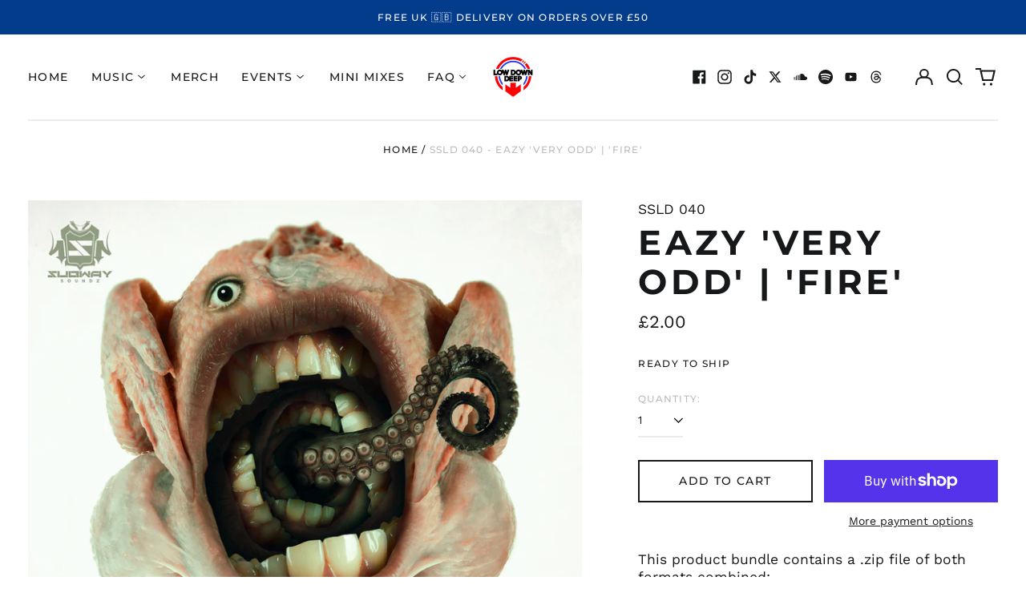

--- FILE ---
content_type: text/html; charset=utf-8
request_url: https://lowdowndeep.com/variants/29276307423337/?section_id=store-availability
body_size: 91
content:
<div id="shopify-section-store-availability" class="shopify-section"><script type="application/json" data-availability-json>{
    "variant": 29276307423337
    
  }
</script>
</div>